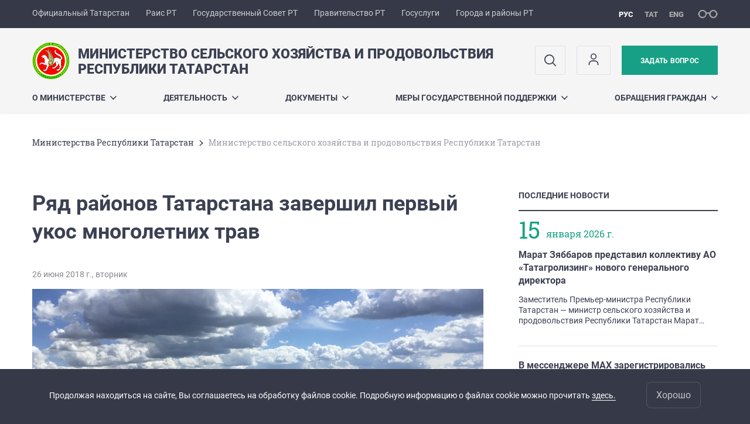

--- FILE ---
content_type: text/html; charset=UTF-8
request_url: https://agro.tatarstan.ru/index.htm/news/1230669.htm
body_size: 14496
content:
<!DOCTYPE html>
<html xmlns:og="//ogp.me/ns#" lang='ru'>
<head>
	<meta charset='utf-8'>
<meta content="IE=9" http-equiv="X-UA-Compatible">
<title>Министерство сельского хозяйства и продовольствия Республики Татарстан</title>
<meta name="description" content="Министерство сельского хозяйства и продовольствия Республики Татарстан" />
<meta property="og:url" content="https://agro.tatarstan.ru/index.htm/news/1230669.htm" />
<meta property="og:site_name" content="Министерство сельского хозяйства и продовольствия Республики Татарстан" />
<meta property="og:title" content="Ряд районов Татарстана завершил первый укос многолетних трав" />
<meta property="og:description" content="Сегодня в Татарстане активно идет заготовка кормов. Жаркая погода позволяет в кратчайшие сроки собрать скошенные валки. Ряд районов Татарстана на этой неделе уже завершили скашивание первого укоса трав. Это – Атнинский, Заинский, Алексеевский, Ютазинский муниципальные районы.   " />
<meta property="og:image" content="https://agro.tatarstan.ru/file/news/25_1230669_big.jpg" />
<meta property="og:url" content="//agro.tatarstan.ru/index.htm/news/1230669.htm" />
<link rel="canonical" href="https://agro.tatarstan.ru/index.htm/news/1230669.htm"/>


  <link rel='stylesheet' href='/design/aaa/css/government.css?f=1768301450'>



<meta name='format-detection' content='telephone=yes'>
  <meta name="yandex-verification" content="e581bd9dd27da626" />

  <link rel='subresource' href='/design/aaa/js/prod/manifest.js?f=1768301451'>
  <link rel='subresource' href='/design/aaa/js/prod/vendor.js?f=1768301451'>
  <link rel='subresource' href='/design/aaa/js/prod/common.js?f=1768301451'>

<link rel="icon" type="image/png" href="/favicon-32x32.png?v=2" sizes="32x32" />
<link rel="icon" type="image/png" href="/favicon-16x16.png?v=2" sizes="16x16" />

  <meta name = "sputnik-verification" content = "9UjTdefxSJANGwBD"/>







</head>
<body>
<div id='app' class='app theme-ministry'>
	<div class='crossbar hidden-xs'>
	<div class='container-fluid'>
        <noindex>
		<div class='crossbar__menu'>
							<a href='//tatarstan.ru/' rel="nofollow" class='crossbar__menu-item' title='Официальный Татарстан'>Официальный Татарстан</a>
				<a href='//rais.tatarstan.ru/' rel="nofollow" class='crossbar__menu-item' title='Раис Республики Татарстан'>Раис РТ</a>
                <a href='//gossov.tatarstan.ru/' rel="nofollow" class='crossbar__menu-item' title='Государственный Совет Республики Татарстан'>Государственный Совет РТ</a>
                <a href='//prav.tatarstan.ru/' rel="nofollow" class='crossbar__menu-item' title='Правительство Республики Татарстан'>Правительство РТ</a>
				<a href='https://uslugi.tatarstan.ru/' rel="nofollow" class='crossbar__menu-item' title='Госуслуги'>Госуслуги</a>
				<a href='//msu.tatarstan.ru/' rel="nofollow" class='crossbar__menu-item' title='Города и районы Республики Татарстан'>Города и районы РТ</a>
                <!--a href="http://100.tatarstan.ru" rel="nofollow" class='crossbar__menu-item'>
                    <img src="/rus/design/img/100-header.png" alt="100">
                </a-->
							
		</div>
        </noindex>
		<div class='crossbar__accessibility' @click='toggleImpairedMode'>
			<span class='icon-spectacles'></span>
		</div>
		<div class='crossbar__langs'>
								<a href='/' class='crossbar__langs-item crossbar__langs-item--selected'>
				рус
			</a>
										<a href='/tat/index.htm/news/1230669.htm' class='crossbar__langs-item'>
				тат
			</a>
										<a href='/eng/index.htm/news/1230669.htm' class='crossbar__langs-item'>
				eng
			</a>
				</div>
	</div>
</div>


	
<gl-impaired-panel></gl-impaired-panel>
<div class='header' :class='{ "header--safari": isSafari }'>
	<div class='container-fluid'>
		<div class='header__tools'>
			<div class='row'>
				<a href='/' class='logo logo--agro'>
										<div class="logo__slogan-wrapper  hidden-xs ">
            <div class='logo__slogan logo__slogan--primary'>Министерство сельского хозяйства и продовольствия </div>
            <div class='logo__slogan logo__slogan--default'>Республики Татарстан</div>
          </div>
                      <div class="visible-xs">
              <div class='logo__slogan logo__slogan--primary'>Минсельхоз Татарстана</div>
            </div>
          				</a>
			</div>
			<div class='hidden-xs'>
        <div class='header__impaired header__langs crossbar__langs'>
                                          <a href='/' class='crossbar__langs-item crossbar__langs-item--selected'>
                рус
              </a>
                                                      <a href='/tat/index.htm/news/1230669.htm' class='crossbar__langs-item'>
                тат
              </a>
                                                      <a href='/eng/index.htm/news/1230669.htm' class='crossbar__langs-item'>
                eng
              </a>
                    </div>

				<div class='header__search'>
					            <span class='header__buttons'>
					   <span onclick="showSearch()" class="btn keys" title="Поиск">
                          <span class="icon icon-search hidden-xs"></span>
					  </span>
					</span>
					                                            						<span class='header__buttons'>
                            					   <span class="btn keys" title="Личный кабинет" onclick="window.location.href='/index.htm/login/'">
                          <span class="icon user hidden-xs">
                              <svg width="26" height="26" viewBox="0 0 26 26" fill="none" xmlns="http://www.w3.org/2000/svg">
<path d="M5.41699 21.6667V20.5833C5.41699 17.5918 7.84212 15.1667 10.8337 15.1667H15.167C18.1585 15.1667 20.5837 17.5918 20.5837 20.5833V21.6667M17.3337 7.58333C17.3337 9.97657 15.3935 11.9167 13.0003 11.9167C10.6071 11.9167 8.66699 9.97657 8.66699 7.58333C8.66699 5.1901 10.6071 3.25 13.0003 3.25C15.3935 3.25 17.3337 5.1901 17.3337 7.58333Z" stroke="#363A48" stroke-width="1.6" stroke-linecap="round" stroke-linejoin="round"/>
</svg>
                          </span>
					  </span>
                                <gl-switch :remember='true' identify-by='reception' url='/rukov/minister/priem.htm' inline-template>
                                    <a @click="setSelected('splash')" href="/rukov/minister/priem.htm" class='btn btn--primary'>
                                        Задать вопрос                                    </a>
                                </gl-switch>
                            						</span>
									</div>
			</div>
		</div>
		<div class='header__menu hidden-xs'>
	<gl-dropdown inline-template>
		<div class='menu '>
			          											<div class='menu__item' @mouseleave='hide'>
							<a @mouseenter='show' href='/rus/about.htm' class='menu__link menu__link--dropdown'>
								О министерстве <span class='icon-arrow-down'></span>
							</a>
							<transition name='slide-fade'>
								<div v-cloak 
									v-if='selected === "О министерстве"' 
									class='dropdown'>
																			<a href='/rus/rukov.htm' class='dropdown__link'>Руководство министерства</a>
																			<a href='/rus/o-ministerstve.htm' class='dropdown__link'>Цели и задачи</a>
																			<a href='/rus/kollegiya-ministerstva.htm' class='dropdown__link'>Коллегия министерства</a>
																			<a href='/rus/structure.htm' class='dropdown__link'>Структура министерства</a>
																			<a href='/rus/about/tel.htm' class='dropdown__link'>Телефонный справочник</a>
																			<a href='/rus/obshchestvenniy-sovet-397103.htm' class='dropdown__link'>Общественный совет, общественные организации</a>
																			<a href='/rus/territor.htm' class='dropdown__link'>Территориальные органы</a>
																			<a href='/rus/vedorg.htm' class='dropdown__link'>Подведомственные организации</a>
																			<a href='/rus/organizatsii-apk.htm' class='dropdown__link'>Организации АПК</a>
																			<a href='/rus/spisok-selhoztovaroproizvoditeley-rt.htm' class='dropdown__link'>Список сельхозтоваропроизводителей РТ</a>
																			<a href='/rus/kontakti-61504.htm' class='dropdown__link'>Контакты</a>
																			<a href='/rus/istoriya-ministerstva.htm' class='dropdown__link'>История Министерства</a>
																	</div>
							</transition>
						</div>
									          											<div class='menu__item' @mouseleave='hide'>
							<a @mouseenter='show' href='/#activity-block' class='menu__link menu__link--dropdown'>
								Деятельность <span class='icon-arrow-down'></span>
							</a>
							<transition name='slide-fade'>
								<div v-cloak 
									v-if='selected === "Деятельность"' 
									class='dropdown'>
																			<a href='/rus/press.htm' class='dropdown__link'>ПРЕСС-СЛУЖБА</a>
																			<a href='/rus/actual.htm' class='dropdown__link'>Актуальная информация</a>
																			<a href='http://agro.tatarstan.ru/rus/dokumenti-kasayushchiesya-finansirovaniya-apk.htm' class='dropdown__link'>Финансирование АПК</a>
																			<a href='/rus/protivodeistvie.htm' class='dropdown__link'>Противодействие коррупции</a>
																			<a href='https://new.agropoliya.ru/analytics/dashboard' class='dropdown__link'>Оперативная информация</a>
																			<a href='/rus/analytic.htm' class='dropdown__link'>Аналитические материалы</a>
																			<a href='/rus/spravka.htm' class='dropdown__link'>Информация для специалистов</a>
																			<a href='/rus/granti-fermeram-i-subsidii-lph.htm' class='dropdown__link'>Гранты фермерам, сельхозкооперативам и субсидии ЛПХ</a>
																			<a href='/rus/selskohozyaystvennie-yarmarki-583983.htm' class='dropdown__link'>Сельскохозяйственные ярмарки</a>
																			<a href='/rus/vakansii.htm' class='dropdown__link'>Кадровая политика</a>
																			<a href='/rus/informatsionnaya-bezopasnost.htm' class='dropdown__link'>Информационная безопасность</a>
																			<a href='/rus/gosudarstvennie-uslugi-vidacha-plemennih.htm' class='dropdown__link'>Государственные услуги (Выдача племенных свидетельств (паспортов) на племенную продукцию (материал)</a>
																			<a href='/rus/informatsiya-po-pchelovodstvu-i-akvakulture.htm' class='dropdown__link'>Информация по пчеловодству и аквакультуре</a>
																			<a href='/rus/natsionalnie-proekti-4619869.htm' class='dropdown__link'>Национальные проекты</a>
																			<a href='/rus/situatsionniy-tsentr.htm' class='dropdown__link'>Ситуационный центр</a>
																			<a href='/rus/programma-obnovleniya-parka-tehniki-2020.htm' class='dropdown__link'>Программа обновления парка техники 2020</a>
																	</div>
							</transition>
						</div>
									          											<div class='menu__item' @mouseleave='hide'>
							<a @mouseenter='show' href='/rus/documents.htm' class='menu__link menu__link--dropdown'>
								Документы <span class='icon-arrow-down'></span>
							</a>
							<transition name='slide-fade'>
								<div v-cloak 
									v-if='selected === "Документы"' 
									class='dropdown'>
																			<a href='/rus/konstitutsiya-respubliki-tatarstan-na-russkom-i-2214657.htm' class='dropdown__link'>Конституция Республики Татарстан (на русском и татарском языках)</a>
																			<a href='/rus/zashchita-informatsii.htm' class='dropdown__link'>Защита информации</a>
																			<a href='/rus/documents/reglament.htm' class='dropdown__link'>Документы, регламентирующие деятельность министерства</a>
																			<a href='/rus/documents/post.htm' class='dropdown__link'>Документы, касающиеся сферы деятельности министерства</a>
																			<a href='/rus/dokumenti-kasayushchiesya-finansirovaniya-apk.htm' class='dropdown__link'>Документы, касающиеся финансирования АПК</a>
																			<a href='/rus/pamyatka-o-mrot-rt.htm' class='dropdown__link'>Памятка о МРОТ РТ</a>
																			<a href='/rus/k-100-letiyu-obrazovaniya-tatarskoy-assr.htm' class='dropdown__link'>К 100-летию образования Татарской АССР</a>
																			<a href='/rus/plan-provedeniya-proverok-podvedomstvennih.htm' class='dropdown__link'>План проведения проверок подведомственных учреждений по соблюдению трудового законодательства и иных нормативных правовых актов, содержащих нормы трудового права, Минсельхозпрода РТ на 2021 год</a>
																			<a href='https://gossluzhba.gov.ru' class='dropdown__link'>Полезные ссылки</a>
																			<a href='/rus/tsifrovaya-transformatsiya.htm' class='dropdown__link'>Цифровая трансформация</a>
																	</div>
							</transition>
						</div>
									          											<div class='menu__item' @mouseleave='hide'>
							<a @mouseenter='show' href='/rus/v.htm' class='menu__link menu__link--dropdown'>
								Меры государственной поддержки <span class='icon-arrow-down'></span>
							</a>
							<transition name='slide-fade'>
								<div v-cloak 
									v-if='selected === "Меры государственной поддержки"' 
									class='dropdown'>
																			<a href='/rus/aktualnaya-informatsiya-o-novom-poryadke.htm' class='dropdown__link'>Актуальная информация о новом порядке получения господдержки</a>
																			<a href='/rus/aktualnie-otbori.htm' class='dropdown__link'>АКТУАЛЬНЫЕ ОТБОРЫ</a>
																			<a href='/rus/zhivotnovodstvo.htm' class='dropdown__link'>ЖИВОТНОВОДСТВО</a>
																			<a href='/rus/rastenievodstvo.htm' class='dropdown__link'>РАСТЕНИЕВОДСТВО</a>
																			<a href='/rus/mehanizatsiya.htm' class='dropdown__link'>МЕХАНИЗАЦИЯ</a>
																			<a href='/rus/malie-formi-hozyaystvavaniya.htm' class='dropdown__link'>МАЛЫЕ ФОРМЫ ХОЗЯЙСТВОВАНИЯ</a>
																			<a href='/rus/melioratsiya.htm' class='dropdown__link'>МЕЛИОРАЦИЯ</a>
																			<a href='/rus/invest-politika.htm' class='dropdown__link'>ИНВЕСТ ПОЛИТИКА</a>
																			<a href='/rus/nalogi.htm' class='dropdown__link'>НАЛОГИ</a>
																			<a href='/rus/prodovolstvenniy-rinok.htm' class='dropdown__link'>ПРОДОВОЛЬСТВЕННЫЙ РЫНОК</a>
																			<a href='/rus/nauka.htm' class='dropdown__link'>НАУКА</a>
																			<a href='/rus/snt.htm' class='dropdown__link'>СНТ</a>
																			<a href='/rus/gosudarstvennaya-programma-rossiyskoy-federatsii.htm' class='dropdown__link'>Государственная программа Российской Федерации &quot;Комплексное развитие сельских территорий&quot;</a>
																			<a href='/rus/obratnaya-svyaz-po-meram-gosudarstvennoy.htm' class='dropdown__link'>ОБРАТНАЯ СВЯЗЬ ПО МЕРАМ ГОСУДАРСТВЕННОЙ ПОДДЕРЖКИ</a>
																			<a href='/rus/lgotnoe-kreditovanie.htm' class='dropdown__link'>Льготное кредитование</a>
																			<a href='/rus/plan-meropriyatiy-po-razvitiyu-finansovogo-rinka.htm' class='dropdown__link'>План мероприятий по развитию финансового рынка Республики Татарстан на 2021-2023 гг</a>
																			<a href='/rus/informatsionnie-sistemi.htm' class='dropdown__link'>Информационные системы</a>
																			<a href='/rus/informatsiya-ob-obemah-sredstv-na-2023-god-7555689.htm' class='dropdown__link'>Информация об объемах средств</a>
																			<a href='/rus/organizatsiya-provedenie-i-uchastie-v-7704249.htm' class='dropdown__link'>Организация, проведение и участие в мероприятиях</a>
																			<a href='https://agro.tatarstan.ru/podderzhka-lph-na-soderzhanie-doynih-korov.htm' class='dropdown__link'>Отбор c 14.10.2025 по 24.10.2025 Поддержка ЛПХ на содержание дойных коров, козоматок и козочек старше одного года</a>
																			<a href='https://agro.tatarstan.ru/vozmeshchenie-zatrat-na-psd-po-stroitelstvu.htm' class='dropdown__link'>Отбор с 6.10.2025 по 16.10.2025 Возмещение затрат на ПСД по строительству молочных комплексов</a>
																	</div>
							</transition>
						</div>
									          											<div class='menu__item' @mouseleave='hide'>
							<a @mouseenter='show' href='/rus/obrashcheniya-grazhdan.htm' class='menu__link menu__link--dropdown'>
								Обращения граждан <span class='icon-arrow-down'></span>
							</a>
							<transition name='slide-fade'>
								<div v-cloak 
									v-if='selected === "Обращения граждан"' 
									class='dropdown'>
																			<a href='/rus/obshcherossiyskiy-den-priyoma-grazhdan.htm' class='dropdown__link'>Общероссийский день приёма граждан</a>
																			<a href='/rus/poryadok-i-vremya-priema-grazhdan.htm' class='dropdown__link'>Порядок и время приема граждан</a>
																			<a href='/rus/normativno-pravovaya-baza-po-rassmotreniyu.htm' class='dropdown__link'>Нормативно-правовая база по рассмотрению обращений граждан</a>
																			<a href='/rus/priem.htm' class='dropdown__link'>Интернет-приемная</a>
																			<a href='/rus/otcheti-o-rabote-s-obrashcheniyami-grazhdan.htm' class='dropdown__link'>Отчеты о работе с обращениями граждан</a>
																			<a href='http://agro.tatarstan.ru/rus/index.htm/faq' class='dropdown__link'>Часто задаваемые вопросы</a>
																			<a href='http://agro.tatar.ru/rus/priem.htm/message-status.htm' class='dropdown__link'>Проверка статуса обращения</a>
																	</div>
							</transition>
						</div>
											</div>
	</gl-dropdown>
</div>

		<span class='visible-xs'>
      <span class='header__toggle' @click='toggleMobileMenu'>
        <span class='icon-hamburger'></span>
        <span class='icon-close'></span>
      </span>
		</span>
	</div>
</div>



<gl-mobile-menu :additional='[{"label":"\u041b\u0438\u0447\u043d\u044b\u0439 \u043a\u0430\u0431\u0438\u043d\u0435\u0442","link":"https:\/\/agro.tatarstan.ru\/index.htm\/login\/"}]' :langs='[{"key":"rus","val":"\/index.htm\/news\/1230669.htm","label":"\u0420\u0423\u0421"},{"key":"tat","val":"\/tat\/index.htm\/news\/1230669.htm","label":"\u0422\u0410\u0422"},{"key":"eng","val":"\/eng\/index.htm\/news\/1230669.htm","label":"ENG"}]' :list='{
    "О министерстве": {
        "Руководство министерства": "/rus/rukov.htm",
        "Цели и задачи": "/rus/o-ministerstve.htm",
        "Коллегия министерства": "/rus/kollegiya-ministerstva.htm",
        "Структура министерства": "/rus/structure.htm",
        "Телефонный справочник": "/rus/about/tel.htm",
        "Общественный совет, общественные организации": "/rus/obshchestvenniy-sovet-397103.htm",
        "Территориальные органы": "/rus/territor.htm",
        "Подведомственные организации": "/rus/vedorg.htm",
        "Организации АПК": "/rus/organizatsii-apk.htm",
        "Список сельхозтоваропроизводителей РТ": "/rus/spisok-selhoztovaroproizvoditeley-rt.htm",
        "Контакты": "/rus/kontakti-61504.htm",
        "История Министерства": "/rus/istoriya-ministerstva.htm"
    },
    "Деятельность": {
        "ПРЕСС-СЛУЖБА": "/rus/press.htm",
        "Актуальная информация": "/rus/actual.htm",
        "Финансирование АПК": "http://agro.tatarstan.ru/rus/dokumenti-kasayushchiesya-finansirovaniya-apk.htm",
        "Противодействие коррупции": "/rus/protivodeistvie.htm",
        "Оперативная информация": "https://new.agropoliya.ru/analytics/dashboard",
        "Аналитические материалы": "/rus/analytic.htm",
        "Информация для специалистов": "/rus/spravka.htm",
        "Гранты фермерам, сельхозкооперативам и субсидии ЛПХ": "/rus/granti-fermeram-i-subsidii-lph.htm",
        "Сельскохозяйственные ярмарки": "/rus/selskohozyaystvennie-yarmarki-583983.htm",
        "Кадровая политика": "/rus/vakansii.htm",
        "Информационная безопасность": "/rus/informatsionnaya-bezopasnost.htm",
        "Государственные услуги (Выдача племенных свидетельств (паспортов) на племенную продукцию (материал)": "/rus/gosudarstvennie-uslugi-vidacha-plemennih.htm",
        "Информация по пчеловодству и аквакультуре": "/rus/informatsiya-po-pchelovodstvu-i-akvakulture.htm",
        "Национальные проекты": "/rus/natsionalnie-proekti-4619869.htm",
        "Ситуационный центр": "/rus/situatsionniy-tsentr.htm",
        "Программа обновления парка техники 2020": "/rus/programma-obnovleniya-parka-tehniki-2020.htm"
    },
    "Документы": {
        "Конституция Республики Татарстан (на русском и татарском языках)": "/rus/konstitutsiya-respubliki-tatarstan-na-russkom-i-2214657.htm",
        "Защита информации": "/rus/zashchita-informatsii.htm",
        "Документы, регламентирующие деятельность министерства": "/rus/documents/reglament.htm",
        "Документы, касающиеся сферы деятельности министерства": "/rus/documents/post.htm",
        "Документы, касающиеся финансирования АПК": "/rus/dokumenti-kasayushchiesya-finansirovaniya-apk.htm",
        "Памятка о МРОТ РТ": "/rus/pamyatka-o-mrot-rt.htm",
        "К 100-летию образования Татарской АССР": "/rus/k-100-letiyu-obrazovaniya-tatarskoy-assr.htm",
        "План проведения проверок подведомственных учреждений по соблюдению трудового законодательства и иных нормативных правовых актов, содержащих нормы трудового права, Минсельхозпрода РТ на 2021 год": "/rus/plan-provedeniya-proverok-podvedomstvennih.htm",
        "Полезные ссылки": "https://gossluzhba.gov.ru",
        "Цифровая трансформация": "/rus/tsifrovaya-transformatsiya.htm"
    },
    "Меры государственной поддержки": {
        "Актуальная информация о новом порядке получения господдержки": "/rus/aktualnaya-informatsiya-o-novom-poryadke.htm",
        "АКТУАЛЬНЫЕ ОТБОРЫ": "/rus/aktualnie-otbori.htm",
        "ЖИВОТНОВОДСТВО": "/rus/zhivotnovodstvo.htm",
        "РАСТЕНИЕВОДСТВО": "/rus/rastenievodstvo.htm",
        "МЕХАНИЗАЦИЯ": "/rus/mehanizatsiya.htm",
        "МАЛЫЕ ФОРМЫ ХОЗЯЙСТВОВАНИЯ": "/rus/malie-formi-hozyaystvavaniya.htm",
        "МЕЛИОРАЦИЯ": "/rus/melioratsiya.htm",
        "ИНВЕСТ ПОЛИТИКА": "/rus/invest-politika.htm",
        "НАЛОГИ": "/rus/nalogi.htm",
        "ПРОДОВОЛЬСТВЕННЫЙ РЫНОК": "/rus/prodovolstvenniy-rinok.htm",
        "НАУКА": "/rus/nauka.htm",
        "СНТ": "/rus/snt.htm",
        "Государственная программа Российской Федерации \"Комплексное развитие сельских территорий\"": "/rus/gosudarstvennaya-programma-rossiyskoy-federatsii.htm",
        "ОБРАТНАЯ СВЯЗЬ ПО МЕРАМ ГОСУДАРСТВЕННОЙ ПОДДЕРЖКИ": "/rus/obratnaya-svyaz-po-meram-gosudarstvennoy.htm",
        "Льготное кредитование": "/rus/lgotnoe-kreditovanie.htm",
        "План мероприятий по развитию финансового рынка Республики Татарстан на 2021-2023 гг": "/rus/plan-meropriyatiy-po-razvitiyu-finansovogo-rinka.htm",
        "Информационные системы": "/rus/informatsionnie-sistemi.htm",
        "Информация об объемах средств": "/rus/informatsiya-ob-obemah-sredstv-na-2023-god-7555689.htm",
        "Организация, проведение и участие в мероприятиях": "/rus/organizatsiya-provedenie-i-uchastie-v-7704249.htm",
        "Отбор c 14.10.2025 по 24.10.2025 Поддержка ЛПХ на содержание дойных коров, козоматок и козочек старше одного года": "https://agro.tatarstan.ru/podderzhka-lph-na-soderzhanie-doynih-korov.htm",
        "Отбор с 6.10.2025 по 16.10.2025 Возмещение затрат на ПСД по строительству молочных комплексов": "https://agro.tatarstan.ru/vozmeshchenie-zatrat-na-psd-po-stroitelstvu.htm"
    },
    "Обращения граждан": {
        "Общероссийский день приёма граждан": "/rus/obshcherossiyskiy-den-priyoma-grazhdan.htm",
        "Порядок и время приема граждан": "/rus/poryadok-i-vremya-priema-grazhdan.htm",
        "Нормативно-правовая база по рассмотрению обращений граждан": "/rus/normativno-pravovaya-baza-po-rassmotreniyu.htm",
        "Интернет-приемная": "/rus/priem.htm",
        "Отчеты о работе с обращениями граждан": "/rus/otcheti-o-rabote-s-obrashcheniyami-grazhdan.htm",
        "Часто задаваемые вопросы": "http://agro.tatarstan.ru/rus/index.htm/faq",
        "Проверка статуса обращения": "http://agro.tatar.ru/rus/priem.htm/message-status.htm"
    }
}'></gl-mobile-menu>

<gl-rtindex-search-main param='q' action='/index.htm/gsearch' placeholder='Поиск по сайту'></gl-rtindex-search-main>

<script>
    function showSearch() {
        document.querySelector('.search_main').style.display = 'block'
        document.querySelector('.search_main__query').focus()
    }
</script>
	<div class='content index-menu-container'>
		<div class='container-fluid'>
      <div class='row'>
        <div class='col-xs-12'>
            		<div class='crumbs hidden-xs'>
			<gl-breadcrumbs>
							<a href='//prav.tatar.ru/rus/ministries.htm' class='link crumbs__item'>Министерства Республики Татарстан</a>
				<span class='icon-arrow-right'></span>
						<span class='crumbs__item--last'>Министерство сельского хозяйства и продовольствия Республики Татарстан</span>
			</gl-breadcrumbs>
		</div>

        </div>
        <div class='content__main col-xs-12 col-sm-8'>
            
<h1 class='h1 h1--text-transform-none'>Ряд районов Татарстана завершил первый укос многолетних трав</h1>

<div class='article'>
				<div class='article__photo'>
		<div class='row'>
			<div class='col fll'>
				<div class='article__photo-date'>
            26 июня 2018 г., вторник        </div>
			</div>
			<div class='col flr'>
				<div class='article__photo-author'></div>
			</div>
		</div>
				<div class='article__photo-photo'>
			<img src='https://tatarstan.ru/file/news/25_1230669_big.jpg'>
		</div>
			</div>

	<p>Сегодня в Татарстане активно идет заготовка кормов. Жаркая погода позволяет в кратчайшие сроки собрать скошенные валки. Ряд районов Татарстана на этой неделе уже завершили скашивание первого укоса трав. Это – Атнинский, Заинский, Алексеевский, Ютазинский муниципальные районы. </p>

<p >В целом по республике потребность в грубых и сочных кормах на зимне-стойловый период составляет более 2 млн. тонн кормовых единиц. По оперативным данным на 26 июня, в республике заготовлено 50,7 тыс. тонн сена, 355,3 тыс. тонн сенажа, что составляет 2,3 центнера кормовых единиц на 1 условную голову скота.</p>

<p>Травы уже повсеместно набрали необходимую массу,  и дальнейшее затягивание сроков скашивания приведет к потере качества заготавливаемого корма. К примеру, содержание каротина у бобовых трав в расчете на  1 кг сухого вещества в фазе бутонизации может достигнуть до 188 мг/кг, в фазе начала цветения снижается до 112 мг/кг (практически на 40%). Оптимальное время для заготовки качественного высокобелкового корма является именно фаза бутонизации. </p>

<p>Министерство сельского хозяйства и продовольствия Республики Татарстан настоятельно рекомендует проверять качество заготавливаемого корма в ветеринарных лабораториях. Также рекомендуется подкармливать многолетние травы после первого укоса. Своевременно убранный первый укос и подкормка  - это гарантия продуктивного второго укоса трав.</p>
    <div class="markers">
            </div>
		<div class='article__meta'>
    <div class='article__meta-cell'>
	    <div class='article__meta-author'>
					    </div>
        		</div>
    <div class='article__meta-cell article__meta-share'>
			<div class="share " >

  <span class="share__label">
  Поделиться:
  </span>

<script src="//yastatic.net/es5-shims/0.0.2/es5-shims.min.js"></script>
<script src="//yastatic.net/share2/share.js"></script>
<div class="ya-share2" data-services="vkontakte,odnoklassniki,telegram"
	data-url='https://agro.tatarstan.ru/index.htm/news/1230669.htm'	data-title='Ряд районов Татарстана завершил первый укос многолетних трав'	data-image='https://agro.tatarstan.ruhttps://tatarstan.ru/file/news/25_1230669_big.jpg'></div>

</div>
		</div>
	</div>

  <div class="visible-xs">
        </div>


	<div class='article__nav'>
		<div class='row'>
						<div class='col-xs-12'>
				<a href='/index.htm/news/' class='btn btn--wide btn--secondary'>
					ЧИТАТЬ ВСЕ НОВОСТИ				</a>
			</div>
					</div>
	</div>
</div>
        </div>
          <div class='content__aside col-xs-12 col-sm-4'>
<div class='aside__section hidden-xs'>
	<div class='aside__title'>
		ПОСЛЕДНИЕ НОВОСТИ	</div>
	<div class='list list--smaller'>
				<hr class='hr'>
		<div class='row'>
			<div class='col-xs-12 col-sm-3'>
				<div class='day-month'>
                    <div class='day-month__date'>
              15          </div>
          <div class='day-month__desc'>
            <div class='day-month__row'>
                января 2026 г.            </div>
          </div>
				</div>
			</div>
			<div class='col-xs-12 col-sm-9'>
								<div class='list__item'>
					<div class='list__title'>
						<a href='/index.htm/news/2484758.htm' class='list__link link'>
							Марат Зяббаров представил коллективу АО «Татагролизинг» нового генерального директора 						</a>
					</div>
					<div class='list__text'>
						<div v-line-clamp='3'> <!-- работает от 1 до 5 строк -->
						Заместитель Премьер-министра Республики Татарстан — министр сельского хозяйства и продовольствия Республики Татарстан Марат Заббаров представил коллективу АО «Татагролизинг» нового генерального директора. Им стал Рафаэль Фаттахов, который ранее занимал должность заместителя министра сельского хозяйства и продовольствия Республики Татарстан.
						</div>
					</div>
				</div>
								<div class='list__item'>
					<div class='list__title'>
						<a href='/index.htm/news/2484714.htm' class='list__link link'>
							В мессенджере МАХ зарегистрировались 85 млн пользователей						</a>
					</div>
					<div class='list__text'>
						<div v-line-clamp='3'> <!-- работает от 1 до 5 строк -->
						В национальном мессенджере МАХ зарегистрировались 85 миллионов пользователей, а суточный охват платформы превысил 55 миллионов активных участников. Об этом сообщает пресс-служба MAX.
						</div>
					</div>
				</div>
							</div>
		</div>
				<hr class='hr'>
		<div class='row'>
			<div class='col-xs-12 col-sm-3'>
				<div class='day-month'>
                    <div class='day-month__date'>
              14          </div>
          <div class='day-month__desc'>
            <div class='day-month__row'>
                января 2026 г.            </div>
          </div>
				</div>
			</div>
			<div class='col-xs-12 col-sm-9'>
								<div class='list__item'>
					<div class='list__title'>
						<a href='/index.htm/news/2484320.htm' class='list__link link'>
							Обитатели «Дома заботы» будут получать молочные продукты						</a>
					</div>
					<div class='list__text'>
						<div v-line-clamp='3'> <!-- работает от 1 до 5 строк -->
						В январе этого года Зеленодольский молочноперерабатывающий комбинат взял под опеку Зеленодольский дом-интернат для престарелых и инвалидов &laquo;Дом Заботы&raquo;. Комбинат на постоянной основе безвозмездно будет обеспечивать жителей дома-интерната молочными продуктами &ndash; мягким творогом и ряженкой собственной торговой марки &laquo;Очень важная корова&raquo;. Общий объем ежемесячной благотворительной поставки составит более 130 килограммов.
						</div>
					</div>
				</div>
							</div>
		</div>
				<hr class='hr'>
		<div class='row'>
			<div class='col-xs-12 col-sm-3'>
				<div class='day-month'>
                    <div class='day-month__date'>
              13          </div>
          <div class='day-month__desc'>
            <div class='day-month__row'>
                января 2026 г.            </div>
          </div>
				</div>
			</div>
			<div class='col-xs-12 col-sm-9'>
								<div class='list__item'>
					<div class='list__title'>
						<a href='/index.htm/news/2484219.htm' class='list__link link'>
							 Жеребец татарской породы передан в центр национальных конных традиций в Москве						</a>
					</div>
					<div class='list__text'>
						<div v-line-clamp='3'> <!-- работает от 1 до 5 строк -->
						Республика Татарстан передала в Центр национальных конных традиций в Москве жеребца Татарской породы. В центре реализуются спортивные, досугово-развлекательные, образовательные и отраслевые события, с целью сохранения, преумножения и демонстрации культурного наследия и конного достояния России.
						</div>
					</div>
				</div>
							</div>
		</div>
				<hr class='hr'>
	</div>
</div>
<div class='aside__section'>
	<div class='aside__title'>
		ПОДПИСАТЬСЯ НА НОВОСТИ	</div>
	<gl-news-letter action='/podpiska.htm' param='email'></gl-news-letter>
</div>
</div>

      </div>
		</div>

    <div class="hidden-xs" v-sticky sticky-side='bottom'>
		      </div>

	</div>
    <gl-private-policy :privacy-policy="false"></gl-private-policy>
<div class='footer'>
    <gl-cookie-info :privacy-policy="false"></gl-cookie-info>

    <div class='container-fluid'>

    <hr class="hr impaired-visible"/>

        <div class='footnav'>
	<div class='row'>
		        		<div class='col-sm-3'>
        			<div class='footnav__section'>
        						<div class='footnav__title'><a href='/rus/about.htm' class='footnav__link link'>О министерстве</a></div>
				<div class='hidden-xs'>
							<div class='footnav__item'>
					<a href='/rus/rukov.htm' class='footnav__link link'>Руководство министерства</a>
				</div>
							<div class='footnav__item'>
					<a href='/rus/o-ministerstve.htm' class='footnav__link link'>Цели и задачи</a>
				</div>
							<div class='footnav__item'>
					<a href='/rus/kollegiya-ministerstva.htm' class='footnav__link link'>Коллегия министерства</a>
				</div>
							<div class='footnav__item'>
					<a href='/rus/structure.htm' class='footnav__link link'>Структура министерства</a>
				</div>
							<div class='footnav__item'>
					<a href='/rus/about/tel.htm' class='footnav__link link'>Телефонный справочник</a>
				</div>
							<div class='footnav__item'>
					<a href='/rus/obshchestvenniy-sovet-397103.htm' class='footnav__link link'>Общественный совет, общественные организации</a>
				</div>
							<div class='footnav__item'>
					<a href='/rus/territor.htm' class='footnav__link link'>Территориальные органы</a>
				</div>
							<div class='footnav__item'>
					<a href='/rus/vedorg.htm' class='footnav__link link'>Подведомственные организации</a>
				</div>
							<div class='footnav__item'>
					<a href='/rus/organizatsii-apk.htm' class='footnav__link link'>Организации АПК</a>
				</div>
							<div class='footnav__item'>
					<a href='/rus/spisok-selhoztovaroproizvoditeley-rt.htm' class='footnav__link link'>Список сельхозтоваропроизводителей РТ</a>
				</div>
							<div class='footnav__item'>
					<a href='/rus/kontakti-61504.htm' class='footnav__link link'>Контакты</a>
				</div>
							<div class='footnav__item'>
					<a href='/rus/istoriya-ministerstva.htm' class='footnav__link link'>История Министерства</a>
				</div>
					</div>
	        			</div>
        		</div>
		        		<div class='col-sm-3'>
        			<div class='footnav__section'>
        						<div class='footnav__title'><a href='/rus/documents.htm' class='footnav__link link'>Документы</a></div>
				<div class='hidden-xs'>
							<div class='footnav__item'>
					<a href='/rus/konstitutsiya-respubliki-tatarstan-na-russkom-i-2214657.htm' class='footnav__link link'>Конституция Республики Татарстан (на русском и татарском языках)</a>
				</div>
							<div class='footnav__item'>
					<a href='/rus/zashchita-informatsii.htm' class='footnav__link link'>Защита информации</a>
				</div>
							<div class='footnav__item'>
					<a href='/rus/documents/reglament.htm' class='footnav__link link'>Документы, регламентирующие деятельность министерства</a>
				</div>
							<div class='footnav__item'>
					<a href='/rus/documents/post.htm' class='footnav__link link'>Документы, касающиеся сферы деятельности министерства</a>
				</div>
							<div class='footnav__item'>
					<a href='/rus/dokumenti-kasayushchiesya-finansirovaniya-apk.htm' class='footnav__link link'>Документы, касающиеся финансирования АПК</a>
				</div>
							<div class='footnav__item'>
					<a href='/rus/pamyatka-o-mrot-rt.htm' class='footnav__link link'>Памятка о МРОТ РТ</a>
				</div>
							<div class='footnav__item'>
					<a href='/rus/k-100-letiyu-obrazovaniya-tatarskoy-assr.htm' class='footnav__link link'>К 100-летию образования Татарской АССР</a>
				</div>
							<div class='footnav__item'>
					<a href='/rus/plan-provedeniya-proverok-podvedomstvennih.htm' class='footnav__link link'>План проведения проверок подведомственных учреждений по соблюдению трудового законодательства и иных нормативных правовых актов, содержащих нормы трудового права, Минсельхозпрода РТ на 2021 год</a>
				</div>
							<div class='footnav__item'>
					<a href='https://gossluzhba.gov.ru' class='footnav__link link'>Полезные ссылки</a>
				</div>
							<div class='footnav__item'>
					<a href='/rus/tsifrovaya-transformatsiya.htm' class='footnav__link link'>Цифровая трансформация</a>
				</div>
					</div>
	        			</div>
        		</div>
		        		<div class='col-sm-3'>
        			<div class='footnav__section'>
        						<div class='footnav__title'><a href='/rus/v.htm' class='footnav__link link'>Меры государственной поддержки</a></div>
				<div class='hidden-xs'>
							<div class='footnav__item'>
					<a href='/rus/aktualnaya-informatsiya-o-novom-poryadke.htm' class='footnav__link link'>Актуальная информация о новом порядке получения господдержки</a>
				</div>
							<div class='footnav__item'>
					<a href='/rus/aktualnie-otbori.htm' class='footnav__link link'>АКТУАЛЬНЫЕ ОТБОРЫ</a>
				</div>
							<div class='footnav__item'>
					<a href='/rus/zhivotnovodstvo.htm' class='footnav__link link'>ЖИВОТНОВОДСТВО</a>
				</div>
							<div class='footnav__item'>
					<a href='/rus/rastenievodstvo.htm' class='footnav__link link'>РАСТЕНИЕВОДСТВО</a>
				</div>
							<div class='footnav__item'>
					<a href='/rus/mehanizatsiya.htm' class='footnav__link link'>МЕХАНИЗАЦИЯ</a>
				</div>
							<div class='footnav__item'>
					<a href='/rus/malie-formi-hozyaystvavaniya.htm' class='footnav__link link'>МАЛЫЕ ФОРМЫ ХОЗЯЙСТВОВАНИЯ</a>
				</div>
							<div class='footnav__item'>
					<a href='/rus/melioratsiya.htm' class='footnav__link link'>МЕЛИОРАЦИЯ</a>
				</div>
							<div class='footnav__item'>
					<a href='/rus/invest-politika.htm' class='footnav__link link'>ИНВЕСТ ПОЛИТИКА</a>
				</div>
							<div class='footnav__item'>
					<a href='/rus/nalogi.htm' class='footnav__link link'>НАЛОГИ</a>
				</div>
							<div class='footnav__item'>
					<a href='/rus/prodovolstvenniy-rinok.htm' class='footnav__link link'>ПРОДОВОЛЬСТВЕННЫЙ РЫНОК</a>
				</div>
							<div class='footnav__item'>
					<a href='/rus/nauka.htm' class='footnav__link link'>НАУКА</a>
				</div>
							<div class='footnav__item'>
					<a href='/rus/snt.htm' class='footnav__link link'>СНТ</a>
				</div>
							<div class='footnav__item'>
					<a href='/rus/gosudarstvennaya-programma-rossiyskoy-federatsii.htm' class='footnav__link link'>Государственная программа Российской Федерации &quot;Комплексное развитие сельских территорий&quot;</a>
				</div>
							<div class='footnav__item'>
					<a href='/rus/obratnaya-svyaz-po-meram-gosudarstvennoy.htm' class='footnav__link link'>ОБРАТНАЯ СВЯЗЬ ПО МЕРАМ ГОСУДАРСТВЕННОЙ ПОДДЕРЖКИ</a>
				</div>
							<div class='footnav__item'>
					<a href='/rus/lgotnoe-kreditovanie.htm' class='footnav__link link'>Льготное кредитование</a>
				</div>
							<div class='footnav__item'>
					<a href='/rus/plan-meropriyatiy-po-razvitiyu-finansovogo-rinka.htm' class='footnav__link link'>План мероприятий по развитию финансового рынка Республики Татарстан на 2021-2023 гг</a>
				</div>
							<div class='footnav__item'>
					<a href='/rus/informatsionnie-sistemi.htm' class='footnav__link link'>Информационные системы</a>
				</div>
							<div class='footnav__item'>
					<a href='/rus/informatsiya-ob-obemah-sredstv-na-2023-god-7555689.htm' class='footnav__link link'>Информация об объемах средств</a>
				</div>
							<div class='footnav__item'>
					<a href='/rus/organizatsiya-provedenie-i-uchastie-v-7704249.htm' class='footnav__link link'>Организация, проведение и участие в мероприятиях</a>
				</div>
							<div class='footnav__item'>
					<a href='https://agro.tatarstan.ru/podderzhka-lph-na-soderzhanie-doynih-korov.htm' class='footnav__link link'>Отбор c 14.10.2025 по 24.10.2025 Поддержка ЛПХ на содержание дойных коров, козоматок и козочек старше одного года</a>
				</div>
							<div class='footnav__item'>
					<a href='https://agro.tatarstan.ru/vozmeshchenie-zatrat-na-psd-po-stroitelstvu.htm' class='footnav__link link'>Отбор с 6.10.2025 по 16.10.2025 Возмещение затрат на ПСД по строительству молочных комплексов</a>
				</div>
					</div>
	        			</div>
        		</div>
		        		<div class='col-sm-3'>
        			<div class='footnav__section'>
        						<div class='footnav__title'><a href='/rus/obrashcheniya-grazhdan.htm' class='footnav__link link'>Обращения граждан</a></div>
				<div class='hidden-xs'>
							<div class='footnav__item'>
					<a href='/rus/obshcherossiyskiy-den-priyoma-grazhdan.htm' class='footnav__link link'>Общероссийский день приёма граждан</a>
				</div>
							<div class='footnav__item'>
					<a href='/rus/poryadok-i-vremya-priema-grazhdan.htm' class='footnav__link link'>Порядок и время приема граждан</a>
				</div>
							<div class='footnav__item'>
					<a href='/rus/normativno-pravovaya-baza-po-rassmotreniyu.htm' class='footnav__link link'>Нормативно-правовая база по рассмотрению обращений граждан</a>
				</div>
							<div class='footnav__item'>
					<a href='/rus/priem.htm' class='footnav__link link'>Интернет-приемная</a>
				</div>
							<div class='footnav__item'>
					<a href='/rus/otcheti-o-rabote-s-obrashcheniyami-grazhdan.htm' class='footnav__link link'>Отчеты о работе с обращениями граждан</a>
				</div>
							<div class='footnav__item'>
					<a href='http://agro.tatarstan.ru/rus/index.htm/faq' class='footnav__link link'>Часто задаваемые вопросы</a>
				</div>
							<div class='footnav__item'>
					<a href='http://agro.tatar.ru/rus/priem.htm/message-status.htm' class='footnav__link link'>Проверка статуса обращения</a>
				</div>
					</div>
	        			</div>
        		</div>
			</div>
</div>


		<div class='row'>
			<div class='col-xs-12 col-sm-4'>
				<div class='footer__row'>
					<a href='/' class='logo logo--inverse logo--small'>
                      <div  class="hidden-xs" >
              <div class='logo__slogan logo__slogan--primary'>Министерство сельского хозяйства и продовольствия </div>
              <div class='logo__slogan logo__slogan--default'>Республики Татарстан</div>
            </div>
                          <div class="visible-xs">
                <div class='logo__slogan logo__slogan--primary'>Минсельхоз Татарстана</div>
              </div>
            					</a>
				</div>
			</div>
			<div class='col-xs-12 col-sm-4'>
				<div class='footer__row'>
									<div class='address'>
						<div class='address__row'>Адрес: 420014, г. Казань, ул. Федосеевская, 36</div>						<div class='address__row'>Телефон:
                            <span v-possible-phone>
                                88004441670                            </span>
                        </div>                        <div class='address__row'>Факс: +7 (843) 221-76-79</div>                        <div class='address__row'>E-Mail: agro@tatar.ru</div>                                                <div class='address__row'>
              Мы в соцсетях:
              <div class="footer__share">
                                                                                                <a href="http://vk.com/minselkhozprod_rt" class="footer__share-link" target="_blank">
                  <span class="icon-vk"></span>
                </a>
                                                                        <a href="https://www.odnoklassniki.ru/https://ok.ru/group/55525942362357" class="footer__share-link" target="_blank">
                          <span class="icon-OK"></span>
                      </a>
                                                        <a href="https://t.me/ProAgroTatarstan" class="footer__share-link" target="_blank">
                      <span class="icon-telegram"></span>
                    </a>
                                                                    </div>
            </div>
                        					</div>
								</div>
			</div>
			<div class='col-xs-12 col-sm-4'>
				<div class='footer__row impaired-tar tar'>
										<div class='hidden-xs'>
						<a href='/rukov/minister/priem.htm' class='btn btn--primary'>Задать вопрос</a>
					</div>
					<div class='visible-xs'>
						<a href='/rukov/minister/priem.htm' class='btn btn--primary btn--wide'>Задать вопрос</a>
					</div>
					          <span class="impaired-visible" @click='toggleImpairedMode'>Обычная версия</span>
				</div>
			</div>
		</div>
	</div>
  <div class='footer__scrolltop visible-xs' onclick="window.scrollTo(0, 0);">
    <span class='btn btn--primary btn--square' @click='scrollTop(true)'>
      <span class='icon-arrow-up'></span>
    </span>
  </div>
</div>
<!-- timezone: Europe/Moscow --><!-- now(): 2026-01-16 07:09:20.42371+03 -->
<div class='copyrights'>

    
    <div class='copyrights__line'>Все материалы сайта доступны по лицензии:</div>
    <div class='copyrights__line'>Creative Commons Attribution 4.0 International</div>

  <div style="text-align: center; padding: 12px 0 0 0; color: #adb1e3; font-size: 12px;" class="hidden-xs">
	<span>Обнаружили ошибку?</span>
	Выделите слово или предложение и нажмите CTRL+ENTER</div>

  
      <!--счетчик mail.ru-->
      <script type="text/javascript">
          var _tmr = window._tmr || (window._tmr = []);
          _tmr.push({id: "1139026", type: "pageView", start: (new Date()).getTime()});
          (function (d, w, id) {
              if (d.getElementById(id)) return;
              var ts = d.createElement("script"); ts.type = "text/javascript"; ts.async = true; ts.id = id;
              ts.src = "https://top-fwz1.mail.ru/js/code.js";
              var f = function () {var s = d.getElementsByTagName("script")[0]; s.parentNode.insertBefore(ts, s);};
              if (w.opera == "[object Opera]") { d.addEventListener("DOMContentLoaded", f, false); } else { f(); }
          })(document, window, "topmailru-code");
      </script>
      <noscript>
          <div>
              <img src="https://top-fwz1.mail.ru/counter?id=1139026;js=na" style="border:0;position:absolute;left:-9999px;" alt="Top.Mail.Ru" />
          </div>
      </noscript>

      <!--счетчик Яндкекс.Метрики-->

      <script type="text/javascript">
          (function(m,e,t,r,i,k,a){m[i]=m[i]||function(){(m[i].a=m[i].a||[]).push(arguments)};
              m[i].l=1*new Date();k=e.createElement(t),a=e.getElementsByTagName(t)[0],k.async=1,k.src=r,a.parentNode.insertBefore(k,a)})
          (window, document, "script", "https://mc.yandex.ru/metrika/tag.js", "ym");

          ym(64917265, "init", {
              clickmap:true,
              trackLinks:true,
              accurateTrackBounce:true
          });
                    ym(36164525, "init", {
              clickmap:true,
              trackLinks:true,
              accurateTrackBounce:true,
              webvisor: true
          });
                </script>
      <noscript>
        <div>
          <img src="https://mc.yandex.ru/watch/64917265?ut=noindex" style="position:absolute; left:-9999px;" alt="" />
                    <img src="https://mc.yandex.ru/watch/36164525?ut=noindex" style="position:absolute; left:-9999px;" alt="" />
                  </div>
      </noscript>

      
</div>
<script src="/js/privacy-policy.js"></script>


  <gl-bug-report></gl-bug-report>
</div>
  <script src='/design/aaa/js/prod/manifest.js?f=1768301451'></script>
  <script src='/design/aaa/js/prod/vendor.js?f=1768301451'></script>
  <script src='/design/aaa/js/prod/common.js?f=1768301451'></script>
    
    </body>
</html>
